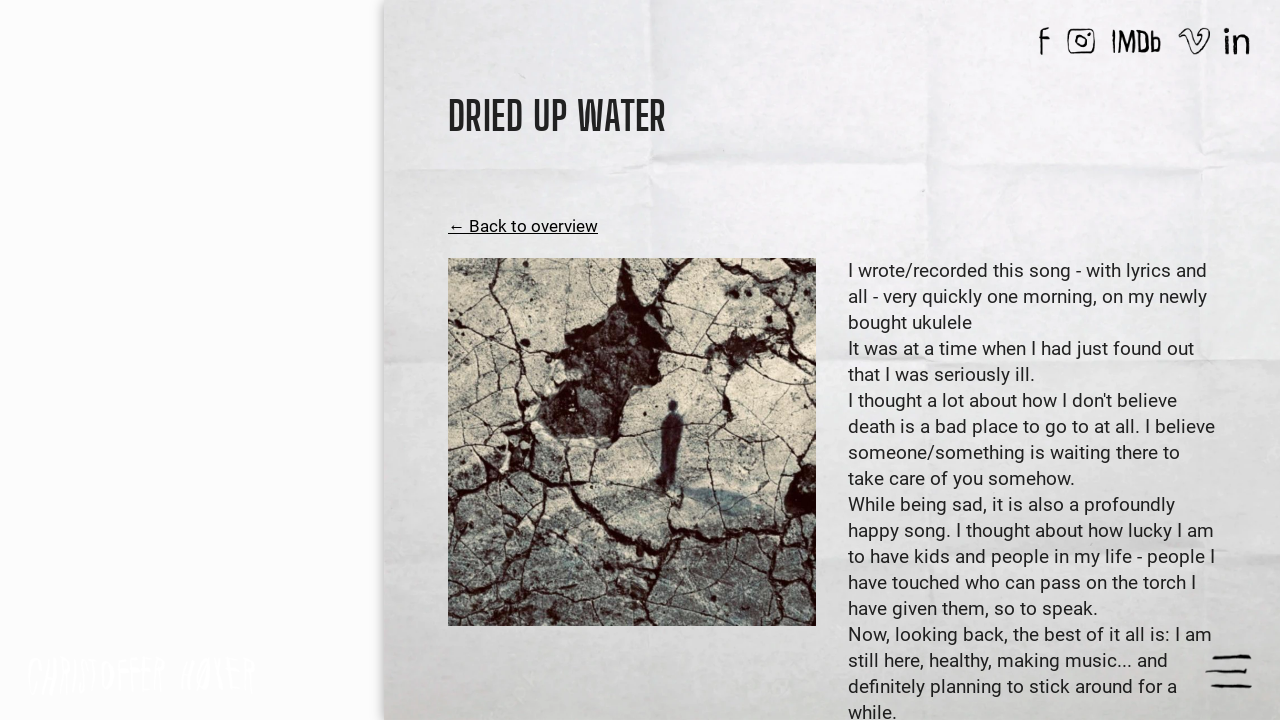

--- FILE ---
content_type: text/html; charset=UTF-8
request_url: https://hoyersongs.com/work/dried-water?url=/page/artist
body_size: 10528
content:
<!DOCTYPE html>
<html lang="da" dir="ltr" prefix="content: http://purl.org/rss/1.0/modules/content/  dc: http://purl.org/dc/terms/  foaf: http://xmlns.com/foaf/0.1/  og: http://ogp.me/ns#  rdfs: http://www.w3.org/2000/01/rdf-schema#  schema: http://schema.org/  sioc: http://rdfs.org/sioc/ns#  sioct: http://rdfs.org/sioc/types#  skos: http://www.w3.org/2004/02/skos/core#  xsd: http://www.w3.org/2001/XMLSchema# ">
  <head>
    <meta charset="utf-8" />
<link rel="canonical" href="https://hoyersongs.com/work/dried-water" />
<meta name="Generator" content="Drupal 9 (https://www.drupal.org)" />
<meta name="MobileOptimized" content="width" />
<meta name="HandheldFriendly" content="true" />
<meta name="viewport" content="width=device-width, initial-scale=1.0, maximum-scale=1.0, user-scalable=no" />
<link rel="icon" href="/sites/default/files/android-chrome-512x512.png" type="image/png" />

    <title>Dried Up Water | Christoffer Høyer</title>
    <link rel="stylesheet" media="all" href="/sites/default/files/css/css_G6m4bG_NhXDSy78S3y5MhTHZ_li0IeoNdNugNWzMkKA.css" />
<link rel="stylesheet" media="all" href="/sites/default/files/css/css_3-nR2JnqUX7vV5JLZLVcCJV453fM3Fc2VTgCvnCStkg.css" />

    
  </head>
    <body class="path-node page-node-type-work">
        <a href="#main-content" class="visually-hidden focusable">
      Gå til hovedindhold
    </a>
    
      <!-- <div class="dialog-off-canvas-main-canvas" data-off-canvas-main-canvas> -->
    

<div class="overlayWrapper">

  <!-- HEADER MENU -->
  <header>
    <div class="inside">
      <div class="logoWrapper">
        <a href="/">
          <svg version="1.0" xmlns="http://www.w3.org/2000/svg" width="1713.3" height="504" viewBox="0 0 1285 378">
            <path fill="currentColor" d="m1079.3 2.2-2.3 4.3c-1 2-2.5 3.2-4.5 3.5-4.2.7-4.4 3.6-.5 7.2 2.9 2.6 3.2 3.3 2.6 7.1-1 6.8-2.9 28.6-3.1 35.7-.1 3.6-.9 10.5-1.8 15.5-2.6 14.3-2.3 17.8 2.3 26.5 5.8 11 5 14.8-3 13.7-3.5-.4-4.4-.1-8.5 3.5-2.5 2.2-4.5 4.8-4.5 5.9 0 3.5 3.9 9.8 10.4 16.7l6.3 6.7-.3 10.5a5016 5016 0 0 0-1.7 116.5l-.3 51 2.4 4.5c2.9 5.7 7.8 9.8 10 8.3 2.1-1.3 3-4.4 3.1-11.1l.1-5.2h21.9c23.3 0 31.5-1 33.2-4.2 1.4-2.7-1.4-8.6-4.8-9.9-3.4-1.3-24.8-.6-37.7 1.3-12.1 1.7-12.1 1.8-12.1-11.8 0-6 .6-20.8 1.4-32.9.7-12.1 1.2-31.7 1.1-43.5l-.3-25a969 969 0 0 1 2.9-43.2c1.1-8 1.5-8.2 13-7 41.1 4.4 44.4 4.6 46.1 2.9 1.5-1.4 1.5-2.2-.3-9.7a37 37 0 0 0-7.4-15.7c-3-4.2-7.2-9-9.3-10.7-4.3-3.4-6.7-3.6-25-1.5-5.3.6-10.4.8-11.3.5-1.3-.5-1.4-3.1-.8-22.3.4-12 .7-31.4.6-43.1l-.1-21.2h2.4c1.3 0 7.2 1.2 13.2 2.6 11.4 2.7 33.8 4.7 40.8 3.5 3.2-.5 4.1-1.1 4.3-2.9.7-4.8-6-8.6-17.3-9.6-7.7-.8-11.9-1.4-30.4-4.7l-12.4-2.2-6.5-5.9c-6.3-5.7-10.2-7.2-11.9-4.6zM306 3.7c-4.6 1.8-3.9 6.3 2 12.8 8.3 9.2 9 11.2 9 27.7s2.5 59.5 4.1 71.3c3.6 25.3 2.7 72.7-1.6 95l-2.6 14.5c-.6 3.6-1.9 9.4-3 12.9A402.4 402.4 0 0 0 304 291l-3 24.5a146.7 146.7 0 0 0-1.1 35.8c1.4 4.2 4.2 6.1 7.6 5.3 3-.8 3.5-2.2 2.6-8.7a93 93 0 0 1 .6-15.9l2.3-21a202 202 0 0 1 7.3-42c12.2-40.1 15.5-59.1 16.1-91.8.2-14.1.9-15.6 5.8-12.8a34 34 0 0 0 7.2 3.1c5 1.5 5.4 2.8 6 19.5.3 6.9 1 15 1.6 18 1.5 7.8 1.5 47.3 0 74.5-1.2 22-1.2 28.5.8 70.5.8 15.6 1.7 18.6 6.7 20.8 2 .9 2.7.8 4.1-.6 1.5-1.5 1.6-3.5 1-18.7a752 752 0 0 0-1.6-28.6c-.7-7.8-.7-17.1 0-29 1.7-27.3 2.3-96.4 1-111.8-.6-7.4-.9-14.3-.6-15.5.3-1.2 2.5-3.2 4.8-4.5a73.6 73.6 0 0 0 13.6-10.1 54 54 0 0 0 6.2-13.9c1.7-5 1.7-6.2.5-14.5a436 436 0 0 1-3.6-40.6c-1.3-20.4-2.3-23.5-11.3-34.4-12.9-15.7-21.7-24-32-30a121.7 121.7 0 0 0-31-14.1c-6.6-1.6-7.3-1.6-9.6-.8zm41.7 40c7.2 2.9 13.1 6 15.3 7.9 3.5 3.2 3.5 3.3 4.2 14.1.3 5.9 1.2 16.9 1.9 24.3 1.6 16.9 1.6 21.5-.1 26.4-1.3 4.1-8.4 12.6-10.5 12.6-.6 0-1.8-1.9-2.5-4.3-2-6.4-3.9-9.7-5.4-9.7-2 0-2.2 1.1-1.5 10.3.4 4.9.2 8.7-.4 9.4-.5.7-2.7 1.8-4.9 2.5-3.5 1-4.2 1-5.3-.5-1.9-2.6-5-41.9-6.2-78-.7-23.4-2.1-22 15.4-15zm851.1-35.6c-2.7 1.5-2.1 5.2 1.6 9.9 1.8 2.3 4 6 4.7 8.2 1.2 3.6 1 4.7-2.4 15.1-3.2 9.7-5.7 19.5-7.4 28.7-.2 1.4-1.1 5.3-1.9 8.6-2.1 9.1-4.2 31.1-5.1 54.9a407 407 0 0 0-.5 22.5c.1.8-.5 6.9-1.3 13.5a189 189 0 0 0-1.3 15.5 1159.7 1159.7 0 0 0-3.3 68.7c-1 43.2-.4 58.1 2.9 63.6 4.4 7.5 8.9 5.2 7.5-3.8-.9-6-.5-52.4.7-71.5.5-7.4 1.8-18 3-23.5 3.7-17.9 7.2-54.3 7-72.8-.2-12.1.8-13.4 7.2-10.1a43 43 0 0 0 7.7 2.8c5.9 1.4 7.1 3.8 7.1 14.3 0 4.5.6 10.2 1.4 12.5.8 2.4 1.7 7.9 2.1 12.2a136 136 0 0 0 2 15c.7 3.9 1.3 8 1.3 9.1l1.1 23c.6 11.5 1.6 33.4 2.1 48.5a649 649 0 0 0 1.9 35c.6 4.1 1.1 11 1.1 15.3 0 8.7 2.2 14.5 6.5 17.3 2 1.3 2.8 1.4 4 .4 1.9-1.6 1.9-8.5 0-34.5-.9-11-1.8-29-2-40-.3-11-.7-21.6-1-23.5-.5-3.2-1.6-25.7-3-61.5l-1.5-27.4c-1-13.7-.6-16.1 2.7-16.1.7 0 5.5-1.4 10.6-3a31 31 0 0 0 19.6-15c2.5-3.9 3-5.9 3.6-15 .4-5.8 1.3-14.1 2.1-18.5s1.7-12.2 2-17.2c.7-11.6.5-12-15.8-27.9l-12.3-11.9-18-9.1c-23.9-12-32.3-14.9-36.7-12.3zm35.5 34.4c13.5 4.3 21.5 7.9 22.4 10.2.3.9.1 3.5-.5 5.7-.6 2.3-1.8 11.1-2.7 19.6-1.5 13.4-2 16.1-4.3 19.8a27.9 27.9 0 0 1-15.5 10.9c-3.3.5-3.5.4-4.1-3-.4-2-1.5-4.6-2.6-5.9-3-3.6-5.3-1.5-6.2 5.7-.4 3.3-1.1 6.2-1.6 6.7a27.7 27.7 0 0 1-11.9 2.1c-.7-.3-1.6-1.6-1.9-2.9-.7-2.7 1.2-18.8 3.1-25.9.7-2.8 2.1-9.1 3-14 2.5-13.6 8.7-32.5 10.7-32.5.5 0 6 1.6 12.1 3.5zM238.6 13.3c-2.8 2-3.2 7.7-2.5 32.7 1.4 50.4 1.2 86.2-.6 117.5a241.7 241.7 0 0 1-3.4 36c-1.5 4.6-1.9 5-5.1 5.3-5.4.4-32.2-4-36.7-6.1-3-1.4-3.3-3.5-1.6-12.4a253 253 0 0 0 2.3-16.8c.9-10.4 6.5-39.2 7.9-40.9.5-.6 1.7-3.8 2.7-7.1 1.6-5 1.8-8.9 1.7-23-.3-21-1.9-55.1-2.8-58.5-2.6-9.5-4.1-11.4-8.2-10.4-3.5 1-4.9 10.2-4.3 29.4.2 7.8-1.8 25.5-4.5 40l-4 22.4c-.8 5.4-3.8 18.2-6.5 28.5-3 11.4-5 21.1-5.1 25.1a186 186 0 0 1-2.9 21l-4.5 24c-1 5.2-3.2 15.6-5 23-1.9 7.4-3.9 16.2-4.6 19.5-.7 3.3-2.6 8.9-4.2 12.4s-3.7 9.3-4.7 13c-1 3.6-2.7 9.2-3.9 12.3-1.1 3.2-3.3 13.8-4.7 23.5l-3.5 24.6c-1 6.4-.9 7 1.5 11.2a23 23 0 0 0 11.3 9.9c3.6 1.1 6.3-2.4 6.3-8.2 0-2.6.5-6.5 1.1-8.7 1.1-3.8 2.3-13.9 3.4-26.9a41 41 0 0 1 3-11.3c1.4-3.1 2.5-6.5 2.5-7.7 0-1.1 1.5-6.2 3.4-11.1 3.3-8.7 11.3-34.2 13.7-43.5.6-2.5 1.6-7.7 2.1-11.5a67.7 67.7 0 0 1 4.7-18.4c.8-1.3 1.7-1.3 6.3.2 5.1 1.5 11.1 2.6 26.6 4.6 4 .5 8 1.5 8.8 2.1 1.9 1.6 1.8 6.8-.2 10.5-.9 1.6-1.8 5.2-1.9 8-.2 2.7-2.6 12-5.5 20.5-7.8 23.6-11 35.7-11 42 0 3.7-.8 7.5-2.1 10.5a16.8 16.8 0 0 0-1.6 6.7c.3 1.1.1 3.2-.5 4.7-1.3 3.3-3 15.9-3.2 23.2-.1 6.5.7 7.8 9.2 14.1 8.2 6.1 17.5 8.6 20.1 5.4.6-.7 1.5-5.1 2.1-9.7 1.7-15 5.8-39.9 8-47.9.6-2.3.9-4.9.6-5.7-.3-.8 0-2.8.8-4.6 2.1-5.1 8.3-27.2 11.2-39.7l4-17.5a78 78 0 0 0 1.4-9.5c0-2.1 1.3-5.5 3.4-9a30 30 0 0 0 4.6-14c.7-4.7 1.6-9.6 2.2-11 2.1-5.2 3.2-19.3 3.3-41.4 0-12.7-.3-25.9-.7-29.5a435.3 435.3 0 0 1-2.6-61.5c1-10.6.7-20.1-1.1-32.6-1.3-8.7-5-15-12.7-21.5-9.2-7.8-10.7-8.4-13.8-6.2zm759.9 2.2a79.8 79.8 0 0 1-25.7 1.7c-3.3-.6-5.4-.6-7 .2-2 1-2.3 1.9-2.3 7.7 0 4.8-.5 7.2-2 9.4-1.8 2.6-2.1 5.7-3 26-1 21.1-1 23.5.7 29 3.7 12.4 3.3 18.4-1.6 22.4-2.7 2.3-1.8 6.4 2.9 13.8l4.5 7 .5 53.9c.2 29.7.9 58.2 1.5 63.4 2 17.5 3 32.3 3.6 53 .6 18.8.8 20.9 2.9 25 2.9 5.7 9.8 12.5 11.9 11.7 3.5-1.4 4.6-17.3 2.5-38.2-.5-5.5-1.4-16.8-1.9-25l-1.9-27.2c-1.9-23-3-93-1.5-95.4 1-1.6 4.1-.9 8 1.7 3.5 2.4 5.1 2.7 14.9 3.1 15.4.7 36.4-2.3 40-5.7 1.2-1.1 3.8-2.5 5.8-3.1 4.2-1.1 4.9-2.6 3.6-7.2a116 116 0 0 0-15.4-23.8c-7-7.8-9.1-9-16.4-8.8-3.6.1-12.7-.5-20.1-1.4-7.4-.8-15.7-1.3-18.5-1.1-3 .3-6 0-7.4-.8-2.3-1.2-2.4-2-2.7-10.3-.2-5-.8-12.4-1.3-16.5a259 259 0 0 1-2.1-41.4 63 63 0 0 1 16.4.2c8.6.6 16.1.9 16.8.7.7-.3 5.1-.7 9.8-.9 13.9-.6 19-4.3 16.1-11.4a35.1 35.1 0 0 0-11.9-12.3 46 46 0 0 0-19.7.6zm-937 3.6c-7.7 1.1-13 3.1-23.2 8.6C27.9 33.3 26 35.9 20.2 53l-5.9 17.4A48 48 0 0 0 12 80.7c0 1.9-.9 6.5-1.9 10.1a71.6 71.6 0 0 0-3.7 24.4c.3 2 0 7.8-.9 12.9-.8 5.3-1.7 19.1-1.9 31.4-.3 12.1-.8 25.1-1.1 29-.5 4.8 0 11.9 1.4 22.5 2.6 19.9 3.8 29.5 5 40 .5 4.7 1.8 14.8 3 22.5a807 807 0 0 1 3.6 31.5c.8 9.6 2 19.7 2.6 22.5a51.5 51.5 0 0 0 7.8 17c1 1.1 2.6 4.2 3.6 7a39 39 0 0 0 9.7 15.8c6.3 4.7 15.3.3 19.8-9.6 4-8.9 11.4-31.3 22.1-66.2 1.1-3.9 2.5-9.9 3-13.5.5-3.6 1.6-10.3 2.5-15 2.2-10.6 2.3-17 .5-20.3-3-5.6-8.4-4.2-9.9 2.5-.5 2.4-2.1 8.6-3.5 13.8l-5.2 19.5a267.8 267.8 0 0 0-7.5 30c-1.2 6-2.5 11.4-3 12-.4.5-1.7 4.8-2.9 9.4a66.1 66.1 0 0 1-3.6 11 91 91 0 0 0-3.6 7.8c-1.1 2.8-3 6-4.1 7-1.9 1.7-2.1 1.7-4.5-1.2a102 102 0 0 0-5.7-6.5c-6.9-7.5-9.9-20.7-11.1-49.5-.3-7.2-1.3-21.9-2.1-32.8-.9-11.1-1.3-21.4-.8-23.5.4-2 .6-4.2.5-4.7-.2-.6-.3-12.5-.3-26.5.1-24.1.2-26 2.5-34 4.8-16.5 6.6-28.9 6.7-44.2 0-8.3.5-11.9 2-15.8 1.1-2.8 2.3-7.6 2.6-10.8A34 34 0 0 1 36 97c1.6-3.3 2.7-6.8 6.6-21 .8-3 2.7-7.9 4.2-10.9C50.2 58 59.2 48.3 63 47.5a8 8 0 0 0 3.6-1.6c1.6-2.6 9.2-5.2 17-5.7l8.2-.5 1.5 4.9c2.4 7.5 3.9 21.4 6.6 64.2.9 14.3 1.2 15.6 3.6 18.8 7.7 10.1 18.9 17.3 23.8 15.5 3.6-1.4 4.1-4.2 3.4-17.7a380 380 0 0 0-16.2-81.3 87.2 87.2 0 0 0-23.2-20.5 50.2 50.2 0 0 0-29.8-4.5zm444.7 10.4a10.3 10.3 0 0 0-3.5 5.7c-.2 1.8-1.7 7.6-3.2 12.8a78 78 0 0 0-3.2 24.5 74 74 0 0 0 2.2 25.5 347 347 0 0 1 3.9 18l3.6 17c2.7 11.8 4.7 24.2 5.5 34 .3 4.1 1.3 13.3 2.1 20.5.8 7.4 1.5 21.2 1.4 32l.2 25c.6 11.9-1.3 68.1-2.4 71.7a15.8 15.8 0 0 1-9.6 9.8c-3 1.2-3.5 1.1-5.8-1-2.5-2.4-5-9.3-3.9-11 .4-.6.8-6.1 1-12.3.2-6.1 1.1-14.4 1.9-18.2a77.2 77.2 0 0 0 2.2-23c-.8-3.9-7.8-12.5-10.2-12.5-3.7 0-5.5 7.5-9 37.3a100.8 100.8 0 0 0 0 32c2 19.4 3.9 24.8 11.2 32.4 3.3 3.6 4.7 4.3 7.8 4.3 2.1 0 3.8-.5 4-1.2 1.7-6.6 2.1-7.1 7-8.6 3-1 6.9-3.4 10.1-6.4 7.3-6.7 9.2-12.2 9.9-29.8.3-7.4 1-16.4 1.6-20 .8-4.8.8-8.6-.1-14.6a45 45 0 0 1-.5-11c.4-1.6.7-15.5.6-30.9-.1-21.1-.6-32.2-2.1-45a645.5 645.5 0 0 0-10.4-62c-7.1-29.5-8-41.1-4.4-59.9 2.3-12.6 4.3-17.4 7.9-19.5 2.3-1.2 3-1.2 6.3.4 2 .9 4.5 3.1 5.6 4.9 2.9 4.6 7.5 22.1 10 37.6a203 203 0 0 0 7.8 34.5c3.5 12.1 6.2 18.5 9.1 21.7 1.8 2.1 6 2.4 6.8.5.2-.7-.8-6.9-2.5-13.8-1.6-6.8-3.4-15.6-4-19.4a277.6 277.6 0 0 0-15.2-56.4 98.4 98.4 0 0 0-24.9-25c-6.7-3.8-10.8-4-14.8-.6zm58.4 1.1c-2.3 2.3-2.1 3 3.2 8.6a29.8 29.8 0 0 0 20.7 11.2c4.8.8 9.2 1.9 9.7 2.4s1.1 4.5 1.3 8.8l.8 12.9c.3 2.7.8 10.4 1.2 17 .4 6.6 1.6 17.8 2.6 25 5.6 37.7 6.1 43.2 5.3 61.5l-.9 26c-.2 8.5-1.8 18.8-6.5 41.2-.5 2.8-.6 7.7-.1 12.1a68.7 68.7 0 0 1-2.6 29.7c-1.6 3.8-1.6 3.6-3.7 23-1.6 15.6-1.3 19.3 1.7 18.8 3.9-.6 5.6-4.7 7.2-17.3 1.3-11 5-25.7 8.7-34.5.8-1.9 1.8-7.2 2.2-11.8.8-8.7 1.2-10.5 4.6-19.2 5.8-14.8 7.1-20.3 7-28.4-.1-8.7 0-11.3 2-30.9 1.6-16.6.9-37.7-1.8-47.7a462.4 462.4 0 0 1-8.8-41c-1.5-10.1-4.7-25-8-37.3-1.2-4.5-1.3-6.1-.4-7.3.7-.7 1.6-1.2 2-.9.4.2 6.6.5 13.8.6 13.7.2 16.2-.4 16.2-4.1 0-3.2-4.7-7.6-12.2-11.3a51.3 51.3 0 0 0-20.7-5.2c-7.4-.9-15.7-2-18.4-2.6-8.4-1.5-24.3-1.2-26.1.7zm-133.3.6c-1 1.7-.7 15.1.6 20.8 2.4 10.5 3 35.1 2.1 77.9a635.7 635.7 0 0 1-6 89.6c-1 8.5-2.2 17.1-6.3 43.5a524 524 0 0 0-6.7 52.3c0 3.3-.7 9-1.6 12.5l-1.6 6.5 3.8 7.6c3 5.7 4.5 7.7 6.2 7.9 3.3.5 5.2-1.5 5.2-5.4 0-1.9.9-6 1.9-9.1 1-3.2 2.6-10.3 3.5-15.8l2.5-13.5c1.4-5.8 4-21 5-29.5a623.9 623.9 0 0 1 9.3-58.4L451 205c2.3-15.3 3-29.4 3.3-67.1.3-40.8.2-43.5-2.7-61.9l-2.7-18a61.4 61.4 0 0 0-5.7-21.2 40 40 0 0 0-10.6-6.8c-.3 0-.8.6-1.3 1.2zm463.2 1.7a95.3 95.3 0 0 1-33.3 8.7c-12.1.9-13 1.6-11.3 8.3 1.2 4.6 1.1 5.4-.7 8.8-1.7 3.1-2.2 6.4-2.6 18.8-.3 8.2-1 17.1-1.6 19.7-.7 3.8-.5 5.7 1 10.2 3 8.5 2.7 10.6-2.6 15.8-5.2 5.2-5.2 5.7 1.2 12.8l3.4 3.8.5 24.8c1.2 62.2 1.4 113.9.4 128.6l-1.1 15.7 2.8 5.1c3.2 5.8 11.4 14 14.2 14 1 0 2.4-1.1 3-2.4 2.9-6.5 3.4-11.7 3.3-39.5l-.1-54.4a732 732 0 0 0-.9-40.5c-2.2-31.4-2.2-33.2-.7-33.8.8-.3 4.3.7 7.8 2.3 6.2 2.8 6.5 2.8 24.3 2.6 25.5-.2 38.8-1.6 42.1-4.2a9.6 9.6 0 0 1 5-2.1c7.6 0 7.4-4.4-1-16.4-10.1-14.5-18.9-22.5-24.8-22.7L901 118c-10.7.7-23.5 1.2-28.5 1.3l-9 .2.3-7c.4-8.3-1.3-33-3-43.3-.7-4.5-.8-7.5-.2-8.1.5-.5 8.3-1.6 17.4-2.4 9.3-.9 19.3-2.4 23-3.5 3.6-1.1 8.5-2.6 11-3.2 6.5-1.7 11-5.4 11-9 0-2.2-1-3.7-4.2-6.3a72 72 0 0 0-6.5-4.6c-3.2-1.6-12.1-1.3-17.8.8zm-175 14.7a58.4 58.4 0 0 0-26.1 24c-2.9 5.8-2.9 6.2-3.7 29.9-.4 13.2-.7 29.7-.7 36.7a346 346 0 0 0 4.1 50.8c.6 1.9 1.5 8.4 1.9 14.5.6 8.7.5 11.7-.7 14.5-1.1 2.6-1.4 7.8-1.4 21 .1 25.9 1.7 35.5 8.4 48.7a89.5 89.5 0 0 0 15.4 21.3 32.7 32.7 0 0 0 31.4 6.1c5.9-2.2 4.4-.8 28.2-28.3 4.2-5 8-10.2 8.3-11.7a16 16 0 0 1 1.5-4.1 115.7 115.7 0 0 0 13.1-35.2c1.1-3.7 1.7-7.2 1.4-7.7-.4-.6 0-2.7.9-4.7.8-2 1.5-5.1 1.5-6.8 0-1.8.9-5.1 2-7.3 1.1-2.3 2.4-6.3 3.1-8.9a183 183 0 0 0 .8-40.2c-.6-2-1.7-8-2.5-13.2a203 203 0 0 0-5.4-26.5 41.8 41.8 0 0 0-7.5-18.6 233.8 233.8 0 0 0-30.9-33.8A183.2 183.2 0 0 0 738 50c-5.8-2.9-13.9-4-18.5-2.4zm28.1 20.5c1.8 1.1 4.6 3.8 6.3 6.1l3 4-2.2 2.9c-2 2.8-2 3.3-.8 9.2 1.3 6.3 6 20.8 9.2 28.3.9 2.2 1.5 5.2 1.2 6.6-.3 1.4.4 7 1.5 12.4 4.2 20.5 4.7 29.3 2.7 47.1-.9 8.9-1.5 17.7-1.2 19.5.6 4-8.5 40.8-11.3 45.3-1 1.6-2.4 5.2-3.1 8a43.3 43.3 0 0 1-6.9 15 22 22 0 0 0-2.9 6.3c-1.7 6-11.3 15.8-16.6 16.8-5 .9-6.4-.1-9.7-6.6a21.7 21.7 0 0 1-2.8-11.4c0-3.3-.5-11-1.1-17.2-1-9.5-.9-12.6.4-20.1a120.2 120.2 0 0 0 2.3-23.9c.6-9.8.4-13.5-1.1-20-1.6-7.2-1.7-11.7-1.1-51.1.7-42.5.7-43.3 3.2-50.8 3-9.3 5.6-13.5 12-19.6 10-9.4 13.1-10.5 19-6.8z"/>
          </svg>
          <svg version="1.0" xmlns="http://www.w3.org/2000/svg" width="920" height="504" viewBox="0 0 690 378">
            <path fill="currentColor" d="M427.7 6.8c-1 .2-2.7 2.4-3.8 4.9-1.6 3.8-2.3 4.4-4.1 4-2.5-.7-4.8.8-4.8 3.2 0 .9 2.1 2.8 4.5 4.3 4.5 2.7 4.5 2.8 4.6 8.5a697.1 697.1 0 0 1 1.2 38.3l.2 21.5 5.8 7.5c3.4 4.5 5.6 8.3 5.5 9.5-.3 1.8-1.1 2-6.8 2-4.8 0-7.6.6-10.6 2.2-7.4 3.9-7.4 4.7-1.2 10.7 3 2.9 8.4 7 12 9 3.7 2 7.1 4.2 7.6 4.9 1.1 1.2 2.7 10.7 5.7 33.2.9 6.6 2.1 13.1 2.7 14.5.6 1.4 1.2 5 1.4 8 .1 3 1 12.1 1.9 20.2.8 8.1 1.5 17.2 1.5 20.2s.5 6.7 1.1 8.3c1.4 3.6 3 17.3 3.3 28.3.1 4.7 1 14.3 1.8 21.3 1.8 14.4 3.3 17.8 11 23.9 5.4 4.4 7.1 5 9.4 3.3 1.5-1 1.8-2.5 1.6-8.8-.2-4.2.2-7.8.7-8.1.6-.4 2.9-.2 5.3.3 2.4.6 9.3 1.8 15.3 2.7 6.1.9 15.7 2.8 21.5 4.2 11.1 2.7 25.7 3.3 27.1 1.1 1-1.7-.1-5-2.7-8.6-4.6-6.1-21.4-9.8-49.6-11a68 68 0 0 1-16.5-1.8c-1.4-1.1-1.7-5.3-2.4-35.1-.7-32.8-1.9-45.7-4.7-51.1a43 43 0 0 1-1.7-9.3c-.4-4-1.5-9.2-2.5-11.5a54 54 0 0 1-2.3-13.5c-.3-5.2-1.3-13.4-2.3-18.2-2.3-11.1-1.7-12.2 6.5-11.3a496.6 496.6 0 0 1 46.1 8l14.7 3.1c7.8 1.8 12.7 1.8 14.2.1 1.9-2.4-6.3-15.3-13.7-21.7a109 109 0 0 0-21-14.6c-5.1-2.4-15.7-3.4-33-3.3-12.2.1-15.7-.1-16.8-1.3-1-.9-1.8-5.5-2.5-13.3-.6-6.5-1.3-12.3-1.6-12.8-.3-.5-.5-4.8-.4-9.6a121 121 0 0 0-4-31.1 35 35 0 0 1-1.1-10.2c.4-.4 2.3-.3 4.2.2 11.2 3.1 35.8 8.1 43.5 9 5 .5 14.1 1 20.3 1 9.5 0 11.4-.3 11.9-1.6 1.9-5-6.1-8.9-23.4-11.4-26.5-3.8-57.6-10-60.6-12.2-11.6-8.1-16.8-10.8-20-10zm-171 4.9c-.8 1-2.5 5.4-3.6 9.7a63.9 63.9 0 0 1-2.6 8.4c-.3.3-1.3-.3-2.4-1.2a33 33 0 0 0-17.4-5.6c-5.5 0-12.2 2.5-14.7 5.4-.8 1-4 3.6-7.2 5.7a50.6 50.6 0 0 0-10 9.6l-7.7 10.1c-5 6.7-8.1 14.2-9.7 23.5-2 11.5-6.5 24.7-14.7 42.7a262 262 0 0 0-18.9 59c-3 14.2-3.5 50.7-.7 59.9 1 3.5 1.9 7.5 1.9 9a53 53 0 0 0 4.6 12.1l4.6 9.5-2.7 12.5c-1.5 6.9-3.8 16.3-5 21-3.6 13.1-5 24.4-3.5 28 .7 1.7 1.8 3 2.4 3 2 0 5.5-3.9 6.2-6.8.3-1.5 2.8-7.2 5.4-12.7a195 195 0 0 0 9.6-24.3c.2-.8 3.7 1.4 9.1 5.8a182 182 0 0 0 29.5 19.8c2.5 1.2 7.5 2.4 11 2.8 5.7.6 6.9.4 10.4-1.7l5.8-3.5c3-1.6 13.5-19.8 15.1-26.1.8-3.1 1.5-7.6 1.5-10 0-2.3.4-4.5 1-4.8 1.4-.9 3.2-8 4.1-16.5.4-4.1 1.5-10.9 2.3-15 .9-4.1 2.3-11.5 3.1-16.5.9-4.9 2-10.7 2.6-13 1.1-4.4 1.9-24.8 1.8-48.5 0-8.7.5-16.8 1.1-18.4.6-1.6 1.1-11.8 1.1-24.4.1-18.3-.2-23.4-2-32.5-1.2-5.9-2.1-14.7-2.1-19.5a48 48 0 0 0-2.2-15.7c-2.9-9.5-2.6-16.6.8-21.8 3.3-5 2.9-10.8-1-16.7-2.9-4.4-4.5-4.9-6.9-2.3zm-17.4 42.9c.7 8.8.5 9.4-9.7 30.6-3.6 7.5-6.6 13.9-6.6 14.2a805 805 0 0 1-26.1 56.8 681.3 681.3 0 0 0-28 72.1c-3.3 10.4-4.7 13.7-5.9 13.5-1.5-.3-2.2-11.8-2-37.3.1-19.7 10.2-53.1 26.6-88.2a297 297 0 0 0 7-16.1c1.3-3.4 4.3-8.6 6.6-11.5a72 72 0 0 0 6.6-10.7c1.4-3 4.6-8.2 7.1-11.5l7.9-10.5c2.5-3.4 4.7-5 9-6.7 3.1-1.2 6-2.2 6.3-2.2.3-.1.9 3.3 1.2 7.5zm.4 48.1-1.6 13.3a962 962 0 0 0-2.2 19 166 166 0 0 1-2.1 14.5 90 90 0 0 0-1.2 15c-.1 6-.5 11.5-.8 12.1-.4.6-1.2 3.5-1.7 6.5a404.2 404.2 0 0 1-6.6 32.4c-.9 3.3-2.3 9.6-3.1 14a96.8 96.8 0 0 1-4.5 15.7c-1.6 4.3-3.4 11-3.9 14.9-.8 5.7-1.7 7.9-4 10.6-1.7 1.8-3 4-3 4.8 0 2.4-6.6 9-11 11l-4 1.8-3-2.8a49.5 49.5 0 0 1-10-16.3 365 365 0 0 1 10.1-43.2 337.1 337.1 0 0 1 23-62.5c13.8-28.8 13.6-28.3 16-36 1.1-3.7 3.9-10.9 6.1-15.9l4.9-11.4c1.6-4.1 3.2-2.6 2.6 2.5zm69-86c-.4.3-.7 1.9-.7 3.4 0 4.1 3.8 22.4 5.4 26.3.8 1.9 1.4 6.3 1.4 9.8 0 3.5 1.2 12.1 2.7 19.3l3.5 17 5 22.5c5.2 22.8 5.7 26.8 5.9 42.7.2 10.4.5 13.2 2.2 16.5a105.2 105.2 0 0 1 7.9 36.6l3 20.4c1.1 7.6 2.7 15.4 3.5 17.5 1.2 2.8 1.6 6.8 1.5 15.3-.4 27.8 3.4 37.4 18.6 47 6.5 4.1 15.3 8 17.9 8 .8 0 2.4-.9 3.5-2 2.2-2.2 2.7-8.7 1-12-.5-1-1.2-4.9-1.4-8.7-.6-9.1-3.4-29-4.4-31.1-.5-.9-1.7-5.5-2.6-10.2-2-9.9-2.9-13.3-6.2-25.5L372 212c-4-16.2-9-28.7-15.3-37.9-2.6-3.8-3-5.5-3.5-13.1-.3-5.7.1-12.2 1.1-18.2.9-5.1 1.8-12.5 2.2-16.3.8-10.1 4.5-32.7 5.7-34.9 2-3.8 7-44.7 6.6-54.5l-.4-9.4-3.9-3.4a25 25 0 0 0-7.8-4.5c-3.8-1.1-4.1-1.1-6.3 1.6-2.6 2.9-2.9 5.8-2.5 21.6a59 59 0 0 1-2.2 18.5c-1.4 5.5-3.1 14.5-3.7 20.1-1.2 10.5-2.2 13.6-3.9 11.9-1-1.1-6.2-21.5-8.1-32C326.3 41 320.7 24 316 19c-2.6-2.8-5.8-3.8-7.3-2.3zm272.6.3c-4 1.7-2.9 5.3 3.1 10.1 9.2 7.6 11.1 12.2 8.6 20.9-3.3 11.1-5 47.7-2.8 60 2 11.4 2.1 18.1 1.5 125.5-.3 35 1.9 69.6 4.8 80 2 6.9 5 11.5 7.6 11.5 2 0 2-.4 1.5-7.3-1.2-16.7-2.6-40.4-3.2-57.3-.7-17.2-.6-18.5 1.9-28.5 3-12.6 3.3-13.9 5.1-30.9 1.7-15 2.3-40.5 1.1-46a12 12 0 0 1 .9-7.4l1.6-3.8 3.7 2.3c2 1.3 6.4 3.3 9.7 4.4 7.6 2.8 9.6 5.9 9.6 15.5 0 3.6.7 9.2 1.6 12.5 2.7 10.2 5.2 35.1 5.8 57 .8 26.2 2.3 48.2 4.2 60.5a541 541 0 0 1 5.2 47.6c0 6.3 1.7 11 5.5 15.1 4.1 4.6 5.7 2.6 5.7-7.1 0-6.9-4.8-55.4-5.6-56.7-.5-.8-.7-7.6-1.8-55.9-1-45-1.7-60.1-3-71.5-1.5-13-1.2-13.9 6.5-14.8 2.8-.4 7.9-1.6 11.5-2.8 7.3-2.5 10.1-5.2 14.7-14.2l2.7-5.5-1.9-14.3c-1.1-7.9-2.2-18.2-2.5-22.9-.6-7.4-1.7-15.6-3.2-23.9-.8-3.7-10.8-13.5-24.4-23.6-12.5-9.5-20.7-13.7-43.5-22.3-14.9-5.7-27.7-8.1-32.2-6.2zm48.3 34.1c15.8 4 20.1 5.6 22.1 8.1.6.7 1.3 5.3 1.6 10.3.9 13 2.3 24.3 3.7 29.8 1.1 4.2 1 5.3-.6 8.8-2.1 4.9-8 10.1-12.9 11.6-3.1 1-3.7.9-5-1a9 9 0 0 1-1.5-3.3c0-2.3-4.2-6.4-6.6-6.4-2.6 0-2.6 0-2.8 9l-.1 5.5-4.6.9c-5.8 1.1-9.5.2-11.1-2.7-2.7-4.8-2-69.3.8-73.8.7-1.2-.9-1.5 17 3.2zM104.7 38.2c-2.4 1.9-4.5 7.6-6.7 18.4a121 121 0 0 1-2.8 11.2 310 310 0 0 1-13.3 41.7 85.6 85.6 0 0 0-2.9 9.8c0 1-1.8 7.1-3.9 13.5-3.4 10.2-5.7 20-7.6 33.3-1 7-1.1 7-18 5.5-17.2-1.5-18.9-2-18-5 .3-1.1 1.1-5 1.7-8.6 1.7-10.7 6.6-27.9 8.8-30.9 2.8-4.1 8-17.1 8-20.2 0-1.5.7-4.6 1.5-6.9a28 28 0 0 0 1.5-7.2c0-1.7.6-4.4 1.4-6.1C56 82.9 60 62.8 60 58.5c0-3.7-2.5-7.5-4.9-7.5-3.5 0-7.3 6.2-8.7 14.3-.3 2-1 3.9-1.4 4.2a17 17 0 0 0-2 6.3c-.7 3.1-3.7 11.3-6.8 18.2A174.3 174.3 0 0 0 25 121.9c0 .9-2 7.8-4.4 15.3-2.6 7.8-4.8 16.8-5.2 21-.3 4-1.1 8.1-1.6 9.1-1.5 3-5.8 28.3-6.9 40.7-.5 6.3-1.4 14.9-1.9 19s-1.4 21.4-2.1 38.3c-1 28.1-1 31.2.5 35.2 2.4 6 7 12.1 10.7 14.1 5.7 2.9 6 1.8 6.3-25 .2-13 0-25.3-.4-27.4-.3-2-.2-5.5.3-7.7.4-2.2 1-6.9 1.2-10.5.4-6.6 1.6-19.6 3.5-35l1.6-15.5c.8-8.7 1.8-10.9 4.7-10.1 1.2.4 8 1.1 15.2 1.7 7.2.6 14 1.5 15.3 2.1 2.3 1.2 3.1 5.1 1.2 6.3-.5.3-1 2.8-1 5.4 0 2.7-.7 8.6-1.6 13.2-1.5 7.9-2.2 23.4-1.7 37.9l.2 10c-.3 13.7 1.1 37 2.3 40.6 3.1 8.7 17.9 22.4 24.1 22.4 3.6 0 3.8-2.1 1.5-27.1-2.5-28-2.6-47.3-.4-67.9.9-8 1.9-19.8 2.2-26.2.6-10.9.8-12 3.4-15.3a19 19 0 0 0 3.5-8.2c.6-4.6 1.3-7.6 3.6-16.5 1.2-4.5 1.2-4.5 3.4-16.2.8-4.4 2.2-10.2 3-12.9.8-2.8 1.5-6.3 1.5-7.7 0-2.7 9.4-32.5 10.9-34.5.4-.5 2.4-4.8 4.3-9.5a49 49 0 0 0 4.3-17.7c.9-12.2-.7-15.1-12.7-23.2-5.1-3.4-6.6-3.7-9.1-1.9z"/>
          </svg>
        </a>
      </div>
      <!-- MENU button -->
      <div class="menuBtnWrapper">
        <div id="menuColor" class="darkMenu"> <!-- darkMenu -->
          <a href="/" id="menuBtn"></a>
        </div>
      </div>
    </div>
  </header>


  <!-- Overlay menu in VIEWS -->
        <div class="views-element-container" id="block-views-block-overlaymenu-block-1">
  
    
      <div><div class="js-view-dom-id-77868b3c3934a4eb15384e9a8fcaa21878a0b5006dbb0f133973e7626fb2ecfb">
  
  
  

  
  
  

      <div><div id="overlayMenu" class=whiteWithBlackText>
  <div class="inside">
    
              <ul class='menu'>
              <li>
        <a href="/page/artist" data-drupal-link-system-path="node/10">Artist</a>
                                <ul>
              <li>
        <a href="/page/solo-works" data-drupal-link-system-path="node/7">Solo Works</a>
              </li>
          <li>
        <a href="/page/collaborations" data-drupal-link-system-path="node/8">Collaborations</a>
              </li>
        </ul>
  
              </li>
          <li>
        <a href="/page/composer-producer" data-drupal-link-system-path="node/9">Composer/Producer</a>
              </li>
          <li>
        <a href="/page/film-tv" data-drupal-link-system-path="node/12">Film/TV</a>
              </li>
          <li>
        <a href="/page/contact" data-drupal-link-system-path="node/3">Contact</a>
              </li>
          <li>
        <a href="/page/about" data-drupal-link-system-path="node/1">About</a>
                                <ul>
              <li>
        <a href="/page/studio" data-drupal-link-system-path="node/13">The Studio</a>
              </li>
          <li>
        <a href="/page/information" data-drupal-link-system-path="node/14">Information</a>
              </li>
        </ul>
  
              </li>
        </ul>
  


  </div>
</div>
</div>

    

  
  

  
  
</div>
</div>

  </div>


  
</div>


<!-- page wrapper -->
<div class="pageWrapper">

  <!-- BAGGRUNDSBILLEDE -->
        <div class="views-element-container" id="block-views-block-backgroundimage-block-1">
  
    
      <div><div class="js-view-dom-id-26377393df056436fb239c41082ca7d950886804761f38521b33081a5154bd4d">
  
  
  

  
  
  

      <div><div class="bgImageWrapper30Percent topCenter" style="background-image: url(/sites/default/files/styles/baggrundsbillede/public/2023-05/Dried_Up_Cover_1.jpg?itok=K3xwrHid);"></div>


</div>

    

  
  

  
  
</div>
</div>

  </div>


  
  <!-- ************************************************************* -->
  <div class="mainContentArea">

    <!-- SoMe menu -->
    <div class="someMenuWrapper">
      <ul class="menuDark"> <!-- menuDark -->
        <li><a href="https://www.facebook.com/HoyerSongs" class="fb" target="_blank"></a></li>
        <li><a href="https://www.instagram.com/hoyersongs/" class="ig" target="_blank"></a></li>
        <li><a href="https://www.imdb.com/name/nm2215190/?ref_=fn_al_nm_1" class="imdb" target="_blank"></a></li>
        <li><a href="https://vimeo.com/hoyersongs" class="vimeo" target="_blank"></a></li>
        <li><a href="https://www.linkedin.com/in/hoyersongs/" class="linkedin" target="_blank"></a></li>
        <!-- <li><a href="/search/site?keys=Lorem" class="srch"></a></li> -->
      </ul>
    </div>  

          <div id='topWrapper'>
          <div data-drupal-messages-fallback class="hidden"></div>


      </div>
    
    <!-- admin faner for tasks -->
          <div class='adminFanerWrapper'>
        
      </div>
      
    
    <!-- mainContent -->
          <section class='mainWrapperInside'>
        <div class='Grid Grid--gutters'>
          <div class="Grid-cell">
              <div id="block-visti-theme-page-title">
  
    
      
  <h1><span>Dried Up Water</span>
</h1>


  </div>
<div class="views-element-container" id="block-views-block-backtowork-block-1">
  
    
      <div><div class="js-view-dom-id-19a886c73c73fba5ca13cc50fc1e6ed3a30229760b5500bbead16fa4298b2cdd">
  
  
  

  
  
  

      <div><div class="backWrapper"><a href="/page/artist" id="backLink">&larr; Back to overview</a></div></div>

    

  
  

  
  
</div>
</div>

  </div>
<div id="block-visti-theme-content">
  
    
      <article data-history-node-id="53" role="article" about="/work/dried-water">

  
    

  <div>
    <div class="field field--name-field-indhold field--type-entity-reference-revisions field--label-hidden field__items">
      <div class="field__item">  <div class="paragraph paragraph--type--billede-og-tekst-to-kolonner paragraph--view-mode--default">
    <div class="Grid Grid--gutters Grid--full large-Grid--fit">
      <div class="Grid-cell">
          <img loading="lazy" src="/sites/default/files/styles/mellem_billede_ca_en_halv_kolonnebredde/public/2023-05/Dried_Up_Cover_0.jpg?itok=j2kTTlqu" width="700" height="700" alt="" typeof="foaf:Image" />



      </div>
      <div class="Grid-cell">
        <div class="field field--name-field-tekst field--type-text-long field--label-hidden field__items">
      <div class="field__item"><p>I wrote/recorded this song - with lyrics and all - very quickly one morning, on my newly bought ukulele<br />
It was at a time when I had just found out that I was seriously ill.<br />
I thought a lot about how I don't believe death is a bad place to go to at all. I believe someone/something is waiting there to take care of you somehow.<br />
While being sad, it is also a profoundly happy song. I thought about how lucky I am to have kids and people in my life - people I have touched who can pass on the torch I have given them, so to speak.<br />
Now, looking back, the best of it all is: I am still here, healthy, making music... and definitely planning to stick around for a while.</p>

<p>THANK YOU! :-)<br />
 </p>

<p> </p></div>
</div>
      </div>
    </div>
  </div>
</div>
      <div class="field__item">  <div class="paragraph paragraph--type--spotify-link paragraph--view-mode--default">
    <div class="Grid Grid--gutters Grid--full large-Grid--fit">
      <div class="Grid-cell">  
        <a href="https://open.spotify.com/track/2SGzLaOugFIv6lDHp1bpFy?si=806c69c745f54d70" rel="nofollow" target="_blank">Dried Up Water</a>
      </div>
    </div>
  </div>
</div>
</div>
  </div>

</article>

  </div>


          </div>
        </div>    
      </section>
    
  </div> <!-- eof WHITE TEXT area -->

</div> <!-- eof pageWrapper -->
  <!-- </div> -->

    
    <script src="/sites/default/files/js/js_A85FiwYz0bqRiIj9S3VLddLTF3IYYPX65emfKnVTQgk.js"></script>

  </body>
</html>


--- FILE ---
content_type: text/css
request_url: https://hoyersongs.com/sites/default/files/css/css_3-nR2JnqUX7vV5JLZLVcCJV453fM3Fc2VTgCvnCStkg.css
body_size: 5603
content:
.Grid{display:flex;flex-wrap:wrap;justify-content:center;align-items:flex-start;list-style:none;margin:0 auto;}.GridReverse{display:flex;flex-wrap:wrap;justify-content:center;align-items:flex-start;flex-direction:row-reverse;margin:0 auto;}.Grid-cell{flex:1;}.Grid-cell p > img{max-width:100%;height:auto;}.Grid-cell img{max-width:100%;height:auto;}.Grid--flexCells > .Grid-cell{display:flex;}.Grid--top{align-items:flex-start;}.Grid--bottom{align-items:flex-end;}.Grid--center{align-items:center;}.Grid--justifyCenter{justify-content:center;}.Grid-cell--top{align-self:flex-start;}.Grid-cell--bottom{align-self:flex-end;}.Grid-cell--center{align-self:center;}.Grid-cell--autoSize{flex:none;}.Grid--fit > .Grid-cell{flex:1;}.Grid--full > .Grid-cell{flex:0 0 100%;}.Grid--1of2 > .Grid-cell{flex:0 0 50%;}.Grid--1of3 > .Grid-cell{flex:0 0 33.3333%;}.Grid--1of4 > .Grid-cell{flex:0 0 25%;}@media (min-width:0px){.small-Grid--fit > .Grid-cell{flex:1;}.small-Grid--full > .Grid-cell{flex:0 0 100%;}.small-Grid--1of2 > .Grid-cell{flex:0 0 50%;}.small-Grid--1of3 > .Grid-cell{flex:0 0 33.3333%;}.small-Grid--1of4 > .Grid-cell{flex:0 0 25%;}}@media (min-width:400px){.med-Grid--fit > .Grid-cell{flex:1;}.med-Grid--full > .Grid-cell{flex:0 0 100%;}.med-Grid--1of2 > .Grid-cell{flex:0 0 50%;}.med-Grid--1of3 > .Grid-cell{flex:0 0 33.3333%;}.med-Grid--1of4 > .Grid-cell{flex:0 0 25%;}}@media (min-width:800px){.large-Grid--fit > .Grid-cell{flex:1;}.large-Grid--full > .Grid-cell{flex:0 0 100%;}.large-Grid--1of2 > .Grid-cell{flex:0 0 50%;}.large-Grid--1of3 > .Grid-cell{flex:0 0 33.3333%;}.large-Grid--1of4 > .Grid-cell{flex:0 0 25%;}}.Grid--gutters{margin:0px 0px 0px -2rem;}.Grid--gutters > .Grid-cell{padding:0px 0px 0px 2rem;}@media screen{.g1of2{flex:0 0 100%;}.g1of3{flex:0 0 100%;}}@media screen and (min-width:900px){.g1of2{flex:0 0 50%;}.g1of3{flex:0 0 33.3333%;}}@media screen and (min-width:1280px){}
:root{--textAnim-time:100ms;--textShadow-color:rgba(0,0,0,0.15);--bird-text-color:#1f0c07;}.frontTapeWrapper{position:fixed;bottom:12.5%;left:50%;width:37.5%;max-width:600px;min-width:400px;height:230px;background-image:url(/themes/custom/visti_theme/images/FRONT_TAPE_SETUP_900px.png);background-size:contain;background-position:center center;background-repeat:no-repeat;display:block;text-align:center;z-index:1000;transform:translate(-50%,0%) rotate(-1deg);pointer-events:none;}.frontTapeWrapper img{display:block;width:auto;height:2.375em;position:absolute;top:50%;left:50%;transform:translate(-50%,-37%);}@keyframes birdAnimOne{0%{transform:rotate(0deg) scaleY(1);}1%{transform:rotate(-2deg) scaleY(0.85);}2%{transform:rotate(0deg) scaleY(1);}3%{transform:rotate(-2deg) scaleY(0.95);}4%{transform:rotate(0deg) scale(1);}}@keyframes birdAnimTwo{0%{transform:rotate(0deg) scaleY(1);}1%{transform:rotate(2deg) scaleY(0.9);}2%{transform:rotate(0deg) scaleY(1);}3%{transform:rotate(2deg) scaleY(0.85);}4%{transform:rotate(0deg) scale(1);}}@media screen{.birdWrapper{display:block;max-width:1500px;min-width:640px;background:url(/themes/custom/visti_theme/images/WebCleanNew.png) no-repeat;background-size:100% auto;background-position:top left;opacity:0.96;position:relative;margin:0px auto;}ul#birdMenu{position:absolute;top:0px;left:0px;margin:0px;padding:0px;list-style-type:none;display:block;width:48%;height:50vh;}ul#birdMenu li{position:relative;}ul#birdMenu li a{display:block;width:100%;float:left;height:auto;transition-property:transform,scale;transition-duration:150ms;transition-timing-function:ease;transform-origin:center;transform:rotateZ(0deg) scale(1);text-decoration:none;}ul#birdMenu li a:hover{transform-origin:center;transform:rotateZ(5deg) scale(1.05);}ul#birdMenu li a > img{width:100%;display:block;float:left;}ul#birdMenu li a span.txtImg,ul#birdMenu li a span.txtImg2Linjer{pointer-events:none;display:inline-block;}ul#birdMenu li a span.txtImg img{pointer-events:none;display:block;height:35px;width:auto;}ul#birdMenu li a span.txtImg2Linjer img{height:70px;width:auto;}ul#birdMenu li.bigBird{position:absolute;left:2%;width:36%;height:auto;animation-name:birdAnimOne;animation-duration:7s;animation-iteration-count:infinite;animation-timing-function:ease-in-out;animation-delay:6s;}ul#birdMenu li.bigBird a{transform:rotateZ(0deg) scale(1);}ul#birdMenu li.bigBird a:hover{transform:rotateZ(-5deg) scale(1.05);}ul#birdMenu li.bigBird a span{transform:rotateZ(20deg) translate(-20%,-30%);transition-property:transform,opacity;transition-duration:var(--textAnim-time);transition-timing-function:ease;opacity:0.0;}ul#birdMenu li.bigBird a:hover span{transform:rotateZ(7deg) translate(20%,-190%);opacity:1.0;}ul#birdMenu li.rightOfBig{position:absolute;left:39%;width:28%;height:auto;animation-name:birdAnimTwo;animation-duration:8s;animation-iteration-count:infinite;animation-timing-function:ease-in-out;animation-delay:3s;}ul#birdMenu li.rightOfBig a span{transform:rotateZ(-10deg) translate(-35%,-20%);transition-property:transform,opacity;transition-duration:var(--textAnim-time);transition-timing-function:ease;opacity:0.0;}ul#birdMenu li.rightOfBig a:hover span{transform:rotateZ(1deg) translate(-40%,-50%) !important;opacity:1.0;}ul#birdMenu li.overRightOfBig{position:absolute;left:62%;width:25%;height:auto;animation-name:birdAnimTwo;animation-duration:12s;animation-iteration-count:infinite;animation-timing-function:ease-in-out;animation-delay:3s;}ul#birdMenu li.overRightOfBig a span{transform:rotateZ(-10deg) translate(-10%,-5%);transition-property:transform,opacity;transition-duration:var(--textAnim-time);transition-timing-function:ease;opacity:0.0;}ul#birdMenu li.overRightOfBig a:hover span{transform:rotateZ(-7deg) translate(-10%,-60%);opacity:1.0;}ul#birdMenu li.firstBelow{position:absolute;left:33%;width:29%;height:auto;animation-name:birdAnimOne;animation-duration:10s;animation-iteration-count:infinite;animation-timing-function:ease-in-out;animation-delay:6s;}ul#birdMenu li.firstBelow a{transform:rotateZ(0deg) scale(1);}ul#birdMenu li.firstBelow a:hover{transform:rotateZ(-5deg) scale(1.05);}ul#birdMenu li.firstBelow a span{transform:rotateZ(-20deg) translate(-15%,-20%);transition-property:transform,opacity;transition-duration:var(--textAnim-time);transition-timing-function:ease;opacity:0.0;}ul#birdMenu li.firstBelow a:hover span{transform:rotateZ(5deg) translate(-15%,-120%);opacity:1.0;}ul#birdMenu li.secondBelow{position:absolute;left:69%;width:24%;height:auto;animation-name:birdAnimOne;animation-duration:9s;animation-iteration-count:infinite;animation-timing-function:ease-in-out;animation-delay:5s;}ul#birdMenu li.secondBelow a span{transform:rotateZ(-20deg) translate(-10%,-20%);transition-property:transform,opacity;transition-duration:var(--textAnim-time);transition-timing-function:ease;opacity:0.0;}ul#birdMenu li.secondBelow a:hover span{transform:rotateZ(2deg) translate(-10%,-15%);opacity:1.0;}}@media screen and (min-width:600px){}@media screen and (min-width:800px){.birdWrapper{background:url(/themes/custom/visti_theme/images/birdsNew2.png) no-repeat,url(/themes/custom/visti_theme/images/WebCleanNew.png) no-repeat;background-size:100% auto;background-position:top left;}ul#birdMenu li.bigBird{position:absolute;left:0.15%;width:28.9%;height:auto;}ul#birdMenu li.rightOfBig{position:absolute;left:33.9%;width:17.25%;height:auto;}ul#birdMenu li.rightOfBig a:hover span{transform:rotateZ(-7deg) translate(-35%,-20%);opacity:1.0;}ul#birdMenu li.overRightOfBig{position:absolute;left:46.5%;width:15%;height:auto;}ul#birdMenu li.firstBelow{position:absolute;left:18.5%;width:19%;height:auto;}ul#birdMenu li.secondBelow{position:absolute;left:38.8%;width:16%;height:auto;}}@media screen and (min-width:1024px){}@media screen and (min-width:1500px){}@font-face{font-family:'big_shoulders_displayblack';src:url(/themes/custom/visti_theme/fonts/bigshouldersdisplay-black-webfont.woff2) format('woff2'),url(/themes/custom/visti_theme/fonts/bigshouldersdisplay-black-webfont.woff) format('woff');font-weight:normal;font-style:normal;}@font-face{font-family:'big_shoulders_displaybold';src:url(/themes/custom/visti_theme/fonts/bigshouldersdisplay-bold-webfont.woff2) format('woff2'),url(/themes/custom/visti_theme/fonts/bigshouldersdisplay-bold-webfont.woff) format('woff');font-weight:normal;font-style:normal;}@font-face{font-family:'big_shoulders_displayXBd';src:url(/themes/custom/visti_theme/fonts/bigshouldersdisplay-extrabold-webfont.woff2) format('woff2'),url(/themes/custom/visti_theme/fonts/bigshouldersdisplay-extrabold-webfont.woff) format('woff');font-weight:normal;font-style:normal;}@font-face{font-family:'big_shoulders_displaylight';src:url(/themes/custom/visti_theme/fonts/bigshouldersdisplay-light-webfont.woff2) format('woff2'),url(/themes/custom/visti_theme/fonts/bigshouldersdisplay-light-webfont.woff) format('woff');font-weight:normal;font-style:normal;}@font-face{font-family:'big_shoulders_displaymedium';src:url(/themes/custom/visti_theme/fonts/bigshouldersdisplay-medium-webfont.woff2) format('woff2'),url(/themes/custom/visti_theme/fonts/bigshouldersdisplay-medium-webfont.woff) format('woff');font-weight:normal;font-style:normal;}@font-face{font-family:'big_shoulders_displayregular';src:url(/themes/custom/visti_theme/fonts/bigshouldersdisplay-regular-webfont.woff2) format('woff2'),url(/themes/custom/visti_theme/fonts/bigshouldersdisplay-regular-webfont.woff) format('woff');font-weight:normal;font-style:normal;}@font-face{font-family:'big_shoulders_displaysemibold';src:url(/themes/custom/visti_theme/fonts/bigshouldersdisplay-semibold-webfont.woff2) format('woff2'),url(/themes/custom/visti_theme/fonts/bigshouldersdisplay-semibold-webfont.woff) format('woff');font-weight:normal;font-style:normal;}@font-face{font-family:'big_shoulders_displaythin';src:url(/themes/custom/visti_theme/fonts/bigshouldersdisplay-thin-webfont.woff2) format('woff2'),url(/themes/custom/visti_theme/fonts/bigshouldersdisplay-thin-webfont.woff) format('woff');font-weight:normal;font-style:normal;}
.orangeWithWhiteText{background-image:linear-gradient(to top,tomato,tomato),url(/themes/custom/visti_theme/images/PaperWhiteNew.jpg);background-position:left center !important;}.orangeWithWhiteText ul,.orangeWithWhiteText ul li a{color:white;}.whiteWithBlackText{background-image:url(/themes/custom/visti_theme/images/PaperWhiteNew.jpg);background-position:left top !important;}.whiteWithBlackText ul,.whiteWithBlackText ul li a{color:black;}.steelblueWithWhiteText{background-image:linear-gradient(to top,steelblue,steelblue),url(/themes/custom/visti_theme/images/PaperWhiteNew.jpg);background-position:left center !important;}.steelblueWithWhiteText ul,.steelblueWithWhiteText ul li a{color:white;}@media screen{#overlayMenu{position:fixed;top:0px;right:0px;width:100vw;height:100vh;background-size:cover;background-repeat:no-repeat;background-blend-mode:multiply;z-index:8000;transform:translateX(100vw);transition:none;padding:0px;margin:0px;}#overlayMenu.shown{transform:translateX(0vw);transition:transform 250ms ease-in-out;}#overlayMenu.notShown{transform:translateX(100vw);transition:transform 250ms ease-in-out;}#overlayMenu .inside{position:absolute;top:50%;left:50%;transform:translate(-50%,-50%);padding:0px 0px 3.5rem 0px;}#overlayMenu .inside nav{width:auto;text-align:left;}#overlayMenu .inside ul{list-style-type:none;margin:0px;padding:0px;}#overlayMenu .inside ul li{line-height:normal;width:max-content;}#overlayMenu .inside ul li a{font-family:'big_shoulders_displaybold';font-weight:normal;font-size:1.5em;line-height:1.225em;letter-spacing:0.02em;text-transform:uppercase;display:block;opacity:0.96;text-decoration:none;padding:0px;}#overlayMenu .inside ul li ul{margin-bottom:0.25em;padding-left:0px;}#overlayMenu .inside ul li ul li{padding-left:1em;position:relative;}#overlayMenu .inside ul li ul li:before{content:"•";position:absolute;top:50%;transform:translateY(-50%);left:0px;}#overlayMenu .inside ul li ul li a{text-transform:capitalize;font-family:'big_shoulders_displaybold';font-weight:normal;}}@media screen and (min-width:600px){}@media screen and (min-width:800px){#overlayMenu{right:0px;width:50vw;transform:translateX(50vw);box-shadow:none;}#overlayMenu .inside{padding:0px;}#overlayMenu.shown{transform:translateX(0vw);transition:transform 250ms ease-in-out;box-shadow:0px 1px 12px black;}#overlayMenu.notShown{transform:translateX(50vw);transition:transform 250ms ease-in-out;box-shadow:none;}}@media screen and (min-width:1024px){}@media screen and (min-width:1500px){}
:root{--bg-color:#FCFCFC;--text-color:rgba(0,0,0,0.86);--menu-text-color:rgba(255,255,255,0.96);--bird-max-width:1500px;}*,*:after,*:before{-webkit-box-sizing:border-box;-moz-box-sizing:border-box;box-sizing:border-box;}.unselectable{-moz-user-select:-moz-none;-khtml-user-select:none;-webkit-user-select:none;-o-user-select:none;user-select:none;}::-webkit-scrollbar{width:0.75rem;background-color:transparent;}::-webkit-scrollbar-thumb{background-color:rgba(0,0,0,0.35);border:none;}::-webkit-scrollbar-track{box-shadow:none;background-color:transparent;}html{height:100%;width:100%;font-size:100%;-webkit-text-size-adjust:100%;-ms-text-size-adjust:100%;}body{padding:0px;margin:0px;color:var(--text-color);font-family:'Roboto',sans-serif;font-size:19px;line-height:1.375em;background-color:var(--bg-color);width:100vw;overflow-x:hidden;height:100%;}body.path-frontpage{display:flex;overflow:hidden;}.overlayWrapper{}.frontPageWrapper{width:100%;height:100%;overflow:hidden;position:relative;}.pageWrapper{display:grid;grid-template-columns:2.5fr 7.5fr;overflow-x:hidden;height:100%;width:auto;}.pageWrapperFull{display:grid;grid-template-columns:1fr;overflow-x:hidden;width:auto;}h1,h2,h3,h4,h5,h6{font-family:'big_shoulders_displaybold';font-weight:normal;line-height:1.3em;margin:0 0 1em 0;letter-spacing:.02em;text-transform:uppercase;}h1{font-size:2.1em;line-height:1.2em;}h2{font-size:1.75em;line-height:1.05em;padding:0px;letter-spacing:-0.0135rem;}h3{font-size:1.35em;margin:0 0 0.35em 0;padding:0px;}p{margin:0px 0px 1.5rem 0px;}ul.straightList{margin:-1rem 0px 2rem 0;padding-left:1.5rem;}ul.straightList li{padding-left:0.5rem;}a{color:black;text-decoration:underline;}a:hover{text-decoration:none;}a.tapeLink{font-family:'big_shoulders_displaybold';display:inline-block;padding:0.25em 1.5em;background-image:url(/themes/custom/visti_theme/images/FRONT_TAPE_SETUP_900px.png);background-position:center;background-repeat:no-repeat;background-size:contain;color:white;text-decoration:none;}.soundBtnWrapper{position:absolute;inset:0px;}.soundBtnWrapper a{position:absolute;top:80%;left:50%;transform:translate(-50%,-50%) scale(1);z-index:1000;display:block;width:2em;height:2em;line-height:1.8em;font-size:1.275em;font-weight:700;text-align:center;color:white;background-color:steelblue;border-radius:50%;text-decoration:none;cursor:pointer;transition:transform 150ms linear;}.soundBtnWrapper a:hover{transform:translate(-50%,-50%) scale(1.25);transition:transform 150ms linear;}.soundBtnWrapper a svg{width:1.1em;height:2em;}form.search-form{margin-bottom:1.5em;}.search-advanced{display:none}.bgImageWrapper{position:fixed;inset:0;z-index:-2;background-size:cover;background-repeat:no-repeat;background-blend-mode:multiply;}.bgImageWrapper30Percent{width:31%;position:fixed;inset:0;z-index:-2;background-blend-mode:multiply;background-size:cover;}.videoWrapper{margin-bottom:1.5em;}.videoWrapper iframe{background-color:#151515;}.video-embed-field-provider-vimeo iframe,.video-embed-field-provider-youtube iframe{background-color:#151515;}.paragraph{margin-bottom:1.35em;}.paragraph p:last-of-type{margin-bottom:0px;}.paragraph--type--spotify-link .Grid .Grid-cell a{padding-left:2.35em;position:relative;display:inline-block;line-height:1.75em;}.paragraph--type--spotify-link .Grid .Grid-cell a::before{content:"";position:absolute;top:0px;left:0px;width:1.75em;height:1.75em;background-image:url(/themes/custom/visti_theme/images/SoMeIcons/spotify.png);background-size:contain;background-repeat:no-repeat;background-position:center;}.paragraph--type--soundcloud-link .Grid .Grid-cell a{padding-left:3.35em;position:relative;display:inline-block;line-height:1.75em;}.paragraph--type--soundcloud-link .Grid .Grid-cell a::before{content:"";position:absolute;top:0px;left:0px;width:2.75em;height:1.75em;background-image:url(/themes/custom/visti_theme/images/SoMeIcons/soundcloud.png);background-size:contain;background-repeat:no-repeat;background-position:center;}header{position:fixed;left:0px;right:0px;z-index:9000;}header .inside{display:grid;width:100%;position:relative;justify-content:space-between;justify-items:end;align-items:end;}header .inside div{}.logoWrapper{margin:0px;z-index:9000;transform:scale(1) rotate(0deg) translate(0px,0px);transition:transform 150ms ease;}.logoWrapper:hover{transform:scale(1.15) rotate(-1deg) translate(5px,-2px);}.logoWrapper a{display:block;}.logoWrapper a img,.logoWrapper a svg{display:block;width:auto;height:2.125em;float:left;}.menuBtnWrapper{display:block;}.menuBtnWrapper .lightMenu a{display:block;font-size:1em;line-height:1em;text-decoration:none;color:white;padding:0px;}.mainContentArea{width:100%;background:url(/themes/custom/visti_theme/images/Paper_WHITE3.webp);background-position:top left;background-repeat:repeat;background-size:cover;box-shadow:0 2px 12px rgb(0 0 0 / 35%);padding:4rem 0px;overflow-y:scroll;position:relative;}.fullContentArea{width:100%;background:url(/themes/custom/visti_theme/images/Paper_WHITE3.webp);background-position:top left;background-repeat:repeat;background-size:cover;box-shadow:0 2px 12px rgb(0 0 0 / 35%);padding:4rem 0px;overflow-y:scroll;position:relative;}.mainWrapper{margin:0px auto;}.workOversigtWrapper{display:grid;width:100%;grid-template-columns:1fr 1fr 1fr;grid-gap:1.5rem;padding-bottom:1rem;}.workOversigtWrapper .workItem{}.workOversigtWrapper .workItem div.workImage,.workOversigtWrapper .workItem div.workImage a,.workOversigtWrapper .workItem div.workImage a img{display:block;width:100%;height:auto;}.workOversigtWrapper .workItem div.workImage a img{margin-bottom:0px;filter:saturate(80%);}.workOversigtWrapper .workItem div.workImage a:hover img{filter:saturate(100%);box-shadow:1px 3px 12px rgba(0,0,0,0.25);}.workOversigtWrapper .workItem{margin-bottom:0px;filter:saturate(80%);transform:scale(1.0) rotate(0deg);transition:transform 150ms ease,filter 150ms ease;}.workOversigtWrapper .workItem:hover{filter:saturate(100%);transform:scale(1.025) rotate(1deg);}.workOversigtWrapper .workItem div.workTitel{display:block;width:100%;margin-top:-1.25em;background-image:url(/themes/custom/visti_theme/images/WHITE_TAPE_SETUP.png);background-size:contain;background-repeat:no-repeat;background-position:center;padding:0.15em 1em 0.3em 1em;transform:rotate(0deg);}.workOversigtWrapper .workItem:nth-child(2n+1) div.workTitel{transform:rotate(-1.25deg) !important;}.workOversigtWrapper .workItem:nth-child(4n+2) div.workTitel{transform:rotate(0.5deg) !important;}.workOversigtWrapper .workItem div.workTitel a{display:block;width:100%;text-align:center;color:var(--text-color);text-decoration:none;padding:0.35em 1em 0px 1em;color:black;font-family:'big_shoulders_displaybold';font-size:0.9em;line-height:1.1em;letter-spacing:0.02em;}.backWrapper{display:block;margin-bottom:1em;}.backWrapper a{font-size:0.9em;}.breadCrumbWrapper{position:absolute;top:50%;transform:translateY(-50%);right:5rem;z-index:9000;}.breadCrumbWrapper ul{list-style-type:none;display:block;margin:0px;padding:0px;}.breadCrumbWrapper ul li{display:block;float:left;padding-right:2rem;position:relative;}.breadCrumbWrapper ul li:after{content:"*";position:absolute;top:0px;right:0.75rem;color:white;}.breadCrumbWrapper ul li:last-of-type:after{content:"";}.breadCrumbWrapper ul li a{color:white;text-decoration:none;}.someMenuWrapper{position:absolute;top:2rem;right:2rem;z-index:7000;}.someMenuWrapper ul{list-style-type:none;margin:0px;padding:0px;}.someMenuWrapper ul li{display:inline-block;margin:0px 0px 0px 0.5rem;text-align:left;}.someMenuWrapper ul li a{display:block;float:left;text-decoration:none;padding:0px;height:1.5em;width:1.5em;color:var(--menu-text-color);background-size:auto 1.5em;background-position:center;background-repeat:no-repeat;}.someMenuWrapper ul.menuLight li a.fb{width:1em;background-image:url(/themes/custom/visti_theme/images/SoMeIcons/facebook.png);}.someMenuWrapper ul.menuLight li a.ig{background-image:url(/themes/custom/visti_theme/images/SoMeIcons/instagram.png);}.someMenuWrapper ul.menuLight li a.imdb{width:3em;background-image:url(/themes/custom/visti_theme/images/SoMeIcons/IMDb5.png);}.someMenuWrapper ul.menuLight li a.vimeo{width:1.65em;background-image:url(/themes/custom/visti_theme/images/SoMeIcons/vimeo4.png);}.someMenuWrapper ul.menuLight li a.linkedin{width:1.5em;background-image:url(/themes/custom/visti_theme/images/SoMeIcons/linkedin10.png);}.someMenuWrapper ul.menuLight li a.srch{background-image:url(/themes/custom/visti_theme/images/SoMeIcons/search.png);}.someMenuWrapper ul.menuDark li a.fb{width:1em;background-image:url(/themes/custom/visti_theme/images/SoMeIcons/facebookDark.png);}.someMenuWrapper ul.menuDark li a.ig{background-image:url(/themes/custom/visti_theme/images/SoMeIcons/instagramDark.png);}.someMenuWrapper ul.menuDark li a.imdb{width:3em;background-image:url(/themes/custom/visti_theme/images/SoMeIcons/IMDbDark2.png);}.someMenuWrapper ul.menuDark li a.vimeo{width:1.65em;background-image:url(/themes/custom/visti_theme/images/SoMeIcons/vimeoDark.png);}.someMenuWrapper ul.menuDark li a.linkedin{width:1.5em;background-image:url(/themes/custom/visti_theme/images/SoMeIcons/linkedinDark.png);}.someMenuWrapper ul.menuDark li a.srch{background-image:url(/themes/custom/visti_theme/images/SoMeIcons/searchDark.png);}.fullscreenVideoWrapper{position:fixed;inset:0;background-color:#3d4655;display:flex;align-items:center;justify-content:center;width:100%;height:100vh;flex-direction:column;}.fullscreenVideoWrapper video{width:100%;object-fit:cover;flex:1;filter:brightness(65%) sepia(100%) hue-rotate(180deg);}.adminFanerWrapper{display:block;width:100%;padding-bottom:0px;margin-bottom:2rem;}#block-visti-theme-local-tasks{border-bottom:1px solid grey;z-index:0;height:41px;padding-top:5px;margin-bottom:0.5rem;}#block-visti-theme-local-tasks ul{margin:0px;padding:0px 0px 0px 1rem;list-style-type:none;}#block-visti-theme-local-tasks ul li{display:inline-block;border:1px solid grey;border-bottom:1px solid #DDDDDD;border-radius:5px 5px 0px 0px;height:36px;z-index:1;}#block-visti-theme-local-tasks ul li a{display:block;float:left;padding:5px 12px 5px 12px;height:36px;text-decoration:none;}#user-login-form{}#user-login-form #edit-name--description,#user-login-form #edit-pass--description{margin-bottom:0.75rem;}@media screen{body{font-size:16px;}.pageWrapper{grid-template-columns:2.5fr 7.5fr;}header{bottom:0px;padding:0px;background:url(/themes/custom/visti_theme/images/Paper_WHITE3.webp);background-repeat:no-repeat;background-position:top left;min-height:3.5rem;}header .inside{grid-template-columns:max-content 1fr;}.logoWrapper{display:block;margin:0px 0px 0.75rem 1rem;}.logoWrapper a{color:var(--text-color);}.logoWrapper a svg:first-child{padding-right:1rem;display:block;}.menuBtnWrapper{padding:0.5rem 0.9rem 0.5rem 0.5rem;}.someMenuWrapper{top:1rem;right:1rem;}.menuBtnWrapper .lightMenu a{background-image:url(/themes/custom/visti_theme/images/BurgerIconDark.png);background-size:contain;background-repeat:no-repeat;background-position:center;display:block;width:2.5em;height:2.5em;}.menuBtnWrapper .lightMenu a.active{background-image:url(/themes/custom/visti_theme/images/CrossIconDark.png);}.menuBtnWrapper .darkMenu a{background-image:url(/themes/custom/visti_theme/images/BurgerIconDark.png);background-size:contain;background-repeat:no-repeat;background-position:center;display:block;width:2.5em;height:2.5em;}.menuBtnWrapper .darkMenu a.active{background-image:url(/themes/custom/visti_theme/images/CrossIconDark.png);}#block-visti-theme-page-title h1{margin-bottom:0.5em;text-align:left;}.mainWrapperInside{max-width:none;margin:0px auto;padding:0px 0.75rem;overflow:hidden;}.workOversigtWrapper{grid-template-columns:1fr;grid-gap:1rem;}.studioImageWrapper{display:block;padding:1rem;text-align:center;overflow:hidden;}.studioImageWrapper img{display:block;width:100%;height:auto;margin:0px auto;}.studioLinkWrapper{position:fixed;right:auto;left:50%;top:48%;width:20vw;height:12vh;display:flex;justify-content:center;transform:rotate(-2deg) translate(-50%,0);z-index:7000;a{display:flex;cursor:pointer;transform:scale(1.0) rotate(0deg);opacity:0.9;transition:all 150ms ease;&:hover{transform:scale(1.05) rotate(1deg);opacity:1;}img{object-fit:contain;}}}}@media screen and (min-width:600px){body{font-size:18px;}header{background:none;}header .inside{grid-template-columns:170px 1fr;}.logoWrapper a{color:white;}.logoWrapper a svg:first-child{padding-right:0px;}.menuBtnWrapper .lightMenu a{background-image:url(/themes/custom/visti_theme/images/BurgerIconLight.png);}.menuBtnWrapper .lightMenu a.active{background-image:url(/themes/custom/visti_theme/images/CrossIconLight.png);}#block-visti-theme-page-title h1{margin-bottom:0.5em;text-align:left;}.mainWrapperInside{padding:0px 2rem;}.workOversigtWrapper{grid-template-columns:1fr 1fr;}}@media screen and (min-width:800px){.pageWrapper{grid-template-columns:3fr 7fr;}.logoWrapper{margin:0px 0px 1.5rem 1.75rem;}.menuBtnWrapper{padding:0px 1.75rem 1.5rem 0px;}.someMenuWrapper{top:1.65rem;right:1.8rem;}#block-visti-theme-page-title h1{margin-bottom:1.75em;}.studioImageWrapper{padding:2.5rem;}.studioLinkWrapper{top:35%;right:1rem;left:auto;width:20vw;height:9vw;transform:rotate(-2deg) translate(0%,0);}}@media screen and (min-width:1024px){body{font-size:19px;}header .inside{grid-template-columns:repeat(2,max-content);}.logoWrapper a svg:first-child{padding-right:1rem;}.mainWrapperInside{max-width:calc(1024px + 4rem);padding:0px 4rem;}.workOversigtWrapper{grid-template-columns:1fr 1fr 1fr;grid-gap:1.35rem;}}@media screen and (min-width:1280px){.studioImageWrapper img{display:block;width:auto;height:80vh;margin:0px auto;}}@media screen and (min-width:1500px){body{font-size:20px;}}.topLeft{background-position:top left;}.topCenter{background-position:top center;}.topRight{background-position:top right;}.right{background-position:center right;}.bottomRight{background-position:bottom right;}.bottom{background-position:bottom center;}.bottomLeft{background-position:bottom left;}.left{background-position:center left;}@font-face{font-family:'Roboto';font-style:normal;font-weight:400;src:url(/themes/custom/visti_theme/fonts/roboto-v30-latin-regular.eot);src:local(''),url(/themes/custom/visti_theme/fonts/roboto-v30-latin-regular.eot#iefix) format('embedded-opentype'),url(/themes/custom/visti_theme/fonts/roboto-v30-latin-regular.woff2) format('woff2'),url(/themes/custom/visti_theme/fonts/roboto-v30-latin-regular.woff) format('woff'),url(/themes/custom/visti_theme/fonts/roboto-v30-latin-regular.ttf) format('truetype'),url(/themes/custom/visti_theme/fonts/roboto-v30-latin-regular.svg#Roboto) format('svg');}@font-face{font-family:'Roboto';font-style:italic;font-weight:400;src:url(/themes/custom/visti_theme/fonts/roboto-v30-latin-italic.eot);src:local(''),url(/themes/custom/visti_theme/fonts/roboto-v30-latin-italic.eot#iefix) format('embedded-opentype'),url(/themes/custom/visti_theme/fonts/roboto-v30-latin-italic.woff2) format('woff2'),url(/themes/custom/visti_theme/fonts/roboto-v30-latin-italic.woff) format('woff'),url(/themes/custom/visti_theme/fonts/roboto-v30-latin-italic.ttf) format('truetype'),url(/themes/custom/visti_theme/fonts/roboto-v30-latin-italic.svg#Roboto) format('svg');}@font-face{font-family:'Roboto';font-style:normal;font-weight:700;src:url(/themes/custom/visti_theme/fonts/roboto-v30-latin-700.eot);src:local(''),url(/themes/custom/visti_theme/fonts/roboto-v30-latin-700.eot#iefix) format('embedded-opentype'),url(/themes/custom/visti_theme/fonts/roboto-v30-latin-700.woff2) format('woff2'),url(/themes/custom/visti_theme/fonts/roboto-v30-latin-700.woff) format('woff'),url(/themes/custom/visti_theme/fonts/roboto-v30-latin-700.ttf) format('truetype'),url(/themes/custom/visti_theme/fonts/roboto-v30-latin-700.svg#Roboto) format('svg');}@font-face{font-family:'Roboto';font-style:italic;font-weight:700;src:url(/themes/custom/visti_theme/fonts/roboto-v30-latin-700italic.eot);src:local(''),url(/themes/custom/visti_theme/fonts/roboto-v30-latin-700italic.eot#iefix) format('embedded-opentype'),url(/themes/custom/visti_theme/fonts/roboto-v30-latin-700italic.woff2) format('woff2'),url(/themes/custom/visti_theme/fonts/roboto-v30-latin-700italic.woff) format('woff'),url(/themes/custom/visti_theme/fonts/roboto-v30-latin-700italic.ttf) format('truetype'),url(/themes/custom/visti_theme/fonts/roboto-v30-latin-700italic.svg#Roboto) format('svg');}@font-face{font-family:'big_shoulders_displayblack';src:url(/themes/custom/visti_theme/fonts/bigshouldersdisplay-black-webfont.woff2) format('woff2'),url(/themes/custom/visti_theme/fonts/bigshouldersdisplay-black-webfont.woff) format('woff');font-weight:normal;font-style:normal;}@font-face{font-family:'big_shoulders_displaybold';src:url(/themes/custom/visti_theme/fonts/bigshouldersdisplay-bold-webfont.woff2) format('woff2'),url(/themes/custom/visti_theme/fonts/bigshouldersdisplay-bold-webfont.woff) format('woff');font-weight:normal;font-style:normal;}@font-face{font-family:'big_shoulders_displayXBd';src:url(/themes/custom/visti_theme/fonts/bigshouldersdisplay-extrabold-webfont.woff2) format('woff2'),url(/themes/custom/visti_theme/fonts/bigshouldersdisplay-extrabold-webfont.woff) format('woff');font-weight:normal;font-style:normal;}@font-face{font-family:'big_shoulders_displaylight';src:url(/themes/custom/visti_theme/fonts/bigshouldersdisplay-light-webfont.woff2) format('woff2'),url(/themes/custom/visti_theme/fonts/bigshouldersdisplay-light-webfont.woff) format('woff');font-weight:normal;font-style:normal;}@font-face{font-family:'big_shoulders_displaymedium';src:url(/themes/custom/visti_theme/fonts/bigshouldersdisplay-medium-webfont.woff2) format('woff2'),url(/themes/custom/visti_theme/fonts/bigshouldersdisplay-medium-webfont.woff) format('woff');font-weight:normal;font-style:normal;}@font-face{font-family:'big_shoulders_displayregular';src:url(/themes/custom/visti_theme/fonts/bigshouldersdisplay-regular-webfont.woff2) format('woff2'),url(/themes/custom/visti_theme/fonts/bigshouldersdisplay-regular-webfont.woff) format('woff');font-weight:normal;font-style:normal;}@font-face{font-family:'big_shoulders_displaysemibold';src:url(/themes/custom/visti_theme/fonts/bigshouldersdisplay-semibold-webfont.woff2) format('woff2'),url(/themes/custom/visti_theme/fonts/bigshouldersdisplay-semibold-webfont.woff) format('woff');font-weight:normal;font-style:normal;}@font-face{font-family:'big_shoulders_displaythin';src:url(/themes/custom/visti_theme/fonts/bigshouldersdisplay-thin-webfont.woff2) format('woff2'),url(/themes/custom/visti_theme/fonts/bigshouldersdisplay-thin-webfont.woff) format('woff');font-weight:normal;font-style:normal;}
#colorbox,#cboxOverlay,#cboxWrapper{position:absolute;top:0;left:0;z-index:9999;}#cboxOverlay{position:fixed;width:100%;height:100%;}#cboxMiddleLeft,#cboxBottomLeft{clear:left;}#cboxContent{position:relative;}#cboxLoadedContent{-webkit-overflow-scrolling:touch;}#cboxTitle{margin:0;}#cboxLoadingOverlay,#cboxLoadingGraphic{position:absolute;top:0;left:0;width:100%;height:100%;}#cboxPrevious,#cboxNext,#cboxClose,#cboxSlideshow{border:0;padding:0;margin:0;overflow:visible;width:auto;background:none;cursor:pointer;}#cboxPrevious,#cboxNext{display:none !important;}#cboxPrevious:active,#cboxNext:active,#cboxClose:active,#cboxSlideshow:active{outline:0;}.cboxPhoto{float:left;margin:auto;border:0;display:block;max-width:none;}.cboxIframe{width:100%;height:100%;display:block;border:0;}#colorbox,#cboxContent,#cboxLoadedContent{-moz-box-sizing:content-box;-webkit-box-sizing:content-box;box-sizing:content-box;}#cboxOverlay{background:rgba(255,255,255,0.9);}#colorbox{outline:0;}#cboxWrapper{}#cboxContent{}#cboxContent,.cboxPhoto{-webkit-border-radius:2px;-moz-border-radius:2px;border-radius:2px;}#cboxError{padding:50px;border:1px solid #ccc;}#cboxTitle{position:absolute;background:transparent;bottom:-30px;right:0px;color:#535353;width:auto;padding:4px 0px;-moz-box-sizing:border-box;-webkit-box-sizing:border-box;box-sizing:border-box;-webkit-border-bottom-right-radius:2px;-webkit-border-bottom-left-radius:2px;-moz-border-radius-bottomright:2px;-moz-border-radius-bottomleft:2px;border-bottom-right-radius:2px;border-bottom-left-radius:2px;}#cboxLoadingOverlay{background:#fff;}#cboxLoadingGraphic{background:url(/themes/custom/visti_theme/mycolorbox/images/loading_animation.gif) no-repeat center center;}#cboxClose{position:absolute;font-size:20px;line-height:18px;text-align:center;top:4px;right:4px;width:20px;height:20px;-webkit-border-radius:10px;-moz-border-radius:10px;border-radius:10px;overflow:hidden;color:rgba(255,255,255,0.82);}#cboxClose.cbox-close-plain{position:absolute;font-size:20px;line-height:18px;text-align:center;color:rgba(0,0,0,0.82);background:rgba(255,255,255,0.82);top:4px;right:4px;width:20px;height:20px;-webkit-border-radius:10px;-moz-border-radius:10px;border-radius:10px;}.cbox-close-plain:hover{color:rgba(255,255,255,0.9);background:rgba(0,0,0,0.8);}
